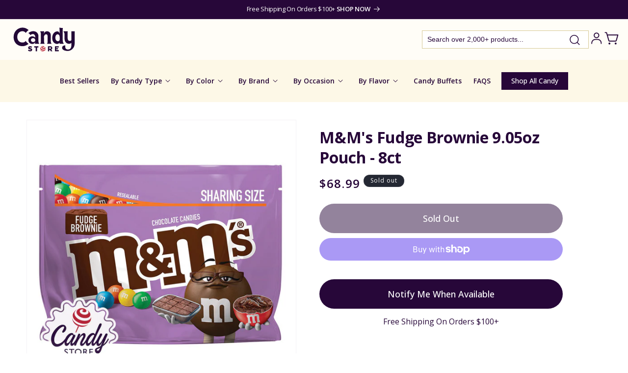

--- FILE ---
content_type: text/css
request_url: https://www.candystore.com/cdn/shop/t/52/assets/component-list-menu.css?v=12626733790891060071720077656
body_size: -92
content:
.list-menu--right{right:0}.list-menu--disclosure{position:absolute;min-width:100%;width:20rem;border:1px solid rgba(var(--color-foreground),.2)}.list-menu--disclosure:focus{outline:none}.list-menu__item--active{text-decoration:underline;text-underline-offset:.3rem}.list-menu__item--active:hover{text-decoration-thickness:.2rem}.menu-item__w-image__noflex{gap:15px}.menu-item__w-image{display:flex;align-items:center;gap:1rem}.menu-item__spacer{margin-top:15px}.img-container{display:grid;place-items:center;height:85px}.cta__button{background-color:#270739;padding:13px 20px;margin-left:10px;color:#fff;font-weight:500;font-size:14px;max-height:36px}.cta__button:hover{color:#fff}.fix-height{height:36px!important;min-height:36px!important}.bottom-button-container{display:flex;justify-content:center;align-items:center}.bottom-button-container>.cta__button--rounded{width:380px}.cta__button--rounded{display:grid;text-decoration:none;place-items:center;background-color:#270739;padding:22px 20px;margin-top:38px;color:#fff;max-width:380px;border:none;border-radius:30px;font-size:18px;font-family:Open Sans;font-weight:500;text-transform:capitalize;line-height:16px}.cta__button--rounded-full-width{display:grid;cursor:pointer;text-decoration:none;place-items:center;background-color:#270739;padding:22px 20px;margin-top:38px;color:#fff;max-width:100%;border:none;border-radius:30px;font-size:18px;font-family:Open Sans;font-weight:500;text-transform:capitalize;line-height:16px}.cta__button--rounded:hover,.cta__button--rounded-full-width:hover{color:#fff;background-color:#450c65}.cta__button-secondary--rounded{display:grid;place-items:center;text-decoration:none;background-color:#fffdf7;padding:22px 20px;color:#270739;max-width:380px;border-radius:30px;font-size:18px;font-family:Open Sans;font-weight:500;text-transform:capitalize;line-height:16px}.cta__button-secondary--rounded:hover{background-color:#dcdcdc}.list-menu--disclosure.localization-selector{max-height:18rem;overflow:auto;width:10rem;padding:.5rem}
/*# sourceMappingURL=/cdn/shop/t/52/assets/component-list-menu.css.map?v=12626733790891060071720077656 */


--- FILE ---
content_type: text/javascript; charset=utf-8
request_url: https://www.candystore.com/products/mms-fudge-brownie.js
body_size: 284
content:
{"id":7420878356667,"title":"M\u0026M's Fudge Brownie 9.05oz Pouch - 8ct","handle":"mms-fudge-brownie","description":"\u003cp\u003eM\u0026amp;M's Fudge Brownie 9.05oz Pouch - 8ct\u003c\/p\u003e","published_at":"2022-03-19T13:23:11-04:00","created_at":"2022-03-19T13:23:11-04:00","vendor":"CandyStore.com","type":"","tags":[],"price":6899,"price_min":6899,"price_max":6899,"available":false,"price_varies":false,"compare_at_price":null,"compare_at_price_min":0,"compare_at_price_max":0,"compare_at_price_varies":false,"variants":[{"id":42690645655739,"title":"Default Title","option1":"Default Title","option2":null,"option3":null,"sku":"ND-46288","requires_shipping":true,"taxable":true,"featured_image":null,"available":false,"name":"M\u0026M's Fudge Brownie 9.05oz Pouch - 8ct","public_title":null,"options":["Default Title"],"price":6899,"weight":1361,"compare_at_price":null,"inventory_management":"shopify","barcode":"","requires_selling_plan":false,"selling_plan_allocations":[]}],"images":["\/\/cdn.shopify.com\/s\/files\/1\/0614\/8309\/0107\/products\/M-M-s-Fudge-Brownie-9-05oz-Pouch-8ct-CandyStore-com-854.jpg?v=1677155494"],"featured_image":"\/\/cdn.shopify.com\/s\/files\/1\/0614\/8309\/0107\/products\/M-M-s-Fudge-Brownie-9-05oz-Pouch-8ct-CandyStore-com-854.jpg?v=1677155494","options":[{"name":"Title","position":1,"values":["Default Title"]}],"url":"\/products\/mms-fudge-brownie","media":[{"alt":"M\u0026M's Fudge Brownie 9.05oz Pouch - 8ct CandyStore.com","id":26587544649915,"position":1,"preview_image":{"aspect_ratio":1.0,"height":1000,"width":1000,"src":"https:\/\/cdn.shopify.com\/s\/files\/1\/0614\/8309\/0107\/products\/M-M-s-Fudge-Brownie-9-05oz-Pouch-8ct-CandyStore-com-854.jpg?v=1677155494"},"aspect_ratio":1.0,"height":1000,"media_type":"image","src":"https:\/\/cdn.shopify.com\/s\/files\/1\/0614\/8309\/0107\/products\/M-M-s-Fudge-Brownie-9-05oz-Pouch-8ct-CandyStore-com-854.jpg?v=1677155494","width":1000}],"requires_selling_plan":false,"selling_plan_groups":[]}

--- FILE ---
content_type: application/javascript; charset=utf-8
request_url: https://searchanise-ef84.kxcdn.com/preload_data.2I3z8W8w9k.js
body_size: 11459
content:
window.Searchanise.preloadedSuggestions=['gummy candy','salt water taffy','sour patch kids','m&m\'s in different colors','sugar free','bubble gum','sugar free candy','hard candy','sour candy','jolly rancher','jelly belly','dark chocolate','cinnamon candy','black licorice','rock candy','cotton candy','m & m','candy corn','jaw breakers','candy candy','gummy bears','candy bars','chocolate bars','laffy taffy','wonka bar','fruit slices','peanut butter','sweet tarts','candy sticks','atomic fireballs','m and m','red licorice','individually wrapped candy','all candy','t candy','milk chocolate','christmas candy','jelly belly jelly beans','sugar free hard candy','madelaine chocolate','candy de','bulk candy','swedish fish','maple nut goodies','white chocolate','mike & ike','reeses peanut butter cups','pop rocks','sour belts','kit kat','sixlets candy','candy al','hi chew','hershey kisses','easter candy','halloween candy','jolly ranchers','life savers','blue raspberry','bulk skittles','now and later','tootsie rolls','bit o honey','lemon heads','candy cigarettes','candy canes','jolly rancher sticks','hot tamales','sour patch','root beer','gummy worms','coffee candy','runts candy','chocolate coins','individually wrapped','butter mints','sugar-free candy','swedish candy','wax candy','pez candy','mexican candy','root beer barrels','slime licker','caramel candy','air heads','mike and ike','milk duds','candy bar','harry potter','toxic waste','gum balls','necco wafers','pixy stix','reception sticks','ice cream','sour balls','shock tarts','nerds gummy clusters','malted milk balls','peppermint hard candy','old fashion candy','gluten free','reese\'s cups','boston baked beans','candy cane','chocolate bar','novelty candy','red hots','chewing gum','sour cherry','jordan almonds','willy wonka','giant candy','chocolate covered','tootsie pops','jelly beans','gummy bear','chick o stick','lemon drops','freeze dried','atomic fireballs wrapped','pucker powder','circus peanuts','butterscotch candy','bottle caps','peanut m&m','coconut candy','charleston chews','squirrel nut','mars bars','wrapped candy','clark bars','spice drops','hubba bubba','peach rings','spree candy','chocolate chocolate','candy art','big hunk','fun dip','war heads','albanese gummy bears','reeses pieces','orange slices','bb bats','kits taffy','sugar free chocolate','ring pops','fruit stripe gum','gilliam candy sticks','theater box','tic tac','lemon candy','juicy twists','peanut butter cups','chewy spree','nougat candy','big cherry','dr pepper','gum drops','sour power','banana candy','hello kitty','gummy sharks','hershey bar','licorice all sorts','wax bottles','blow pops','ribbon candy','ginger candy','sweet tart','japanese candy','bb bats candy','green apple','cherry sours','3d gummy','milky way','big league chew','sour gummy','brachs wrapped candy','sugar daddy','bon bons','ring pop','chocolate truffles','stick candy','peanut brittle','wedding candy','ice cubes','nerd clusters','cow tales','bridge mix','sour skittles','chocolate mints','non pareil','cinnamon gummy bears','candy box','peanut butter taffy','sour power straws','sweet tarts chewy','fruit snacks','sour belt','asher\'s chocolate','jelly nougat candy','chocolate candy bars','dum dum lollipops','tootsie roll','freeze dried candy','most popular halloween candy','mary jane','good and plenty','chocolate stars','sugar babies','strawberry taffy','squirrel nut zippers','ritter sport','ghirardelli squares','wacky wafers','abba zaba','red vines','chupa chups','walnettos candy','slap stix','malt balls','sour punch','brachs candy','almond joy','candy lipstick','everlasting gobstoppers','maple nut','strawberry candy','kits taffy candy','conversation hearts','strawberry bon bons','juju bees','wrapped hard candy','fruit candy','s candy bar','cherry candy','asher\'s dark chocolate','jaw busters','most popular candy','raspberry candy','astro pops','mini jawbreakers','smarties candy rolls 8lb bulk','caramel creams','candy toys','pl candy','sunkist fruit gems','old fashioned christmas candy','swirl lollipops','simply lite','valentine candy','assorted candy','bubblegum an','cry baby','chocolate rocks','werthers original','gummy candy candy','cola gummy','reception candy sticks','m&ms candy','sen sen','sour gum','banana taffy','suckers suckers','creme savers','peelerz gummies','ferrero rocher','bon bon','rock candy sticks','bubble yum','baby shower','skittles bubble gum','peppermint bark','fun size','cinnamon bears','matlow candy','star wars','sugar free taffy','coffee rio','willy wonka bar','honey candy','life savers gummies','pop ups','maple candy','retro candy','clark bar','gold coins','dum dums','chocolate caramel','chocolate covered cherries','1 inch gumballs','mexican hats candy','soft peppermint','m & m\'s','nonpariels bulk','candy hearts','chocolate covered pretzel','candy assortment','slime lickers','cinnamon hard candy','clark bars candy','tic tacs','chocolate mint','candy buttons','sour straws','ju ju candy','gummy eyeballs','cherry mash','giant gummy','bit of honey','hot chocolate','sour apple','crystal candy','jelly candy','dubble bubble','dutch mints','soft candy','cry baby tears','peppermint sticks','zagnut bars','key lime','slapstix caramel','milky way midnight','junior mints','fruit chews','chocolate covered raisins','tart n tiny','vanilla tootsie rolls','easter eggs','peg bag','key lime hard candy','sour starburst','pink candy','chocolate caramels','mary janes','chocolate cigars','super rope licorice','whirly pops','jaw breaker','push pop','spearmint leaves','chuckles candy','m and ms','haribo grapefruit','chocolate orange','freeze candy','red licorice laces','lindor truffles','black jelly beans','old fashion','toxic waste hazardously sour','squirrel nut candy','hi chews','mentos gum','charms lollipops','red m&m','oh henry','asher chocolate','sour jacks','100 grand candy bar','super bubble original','wrapped chocolate','hersheys kisses','mallow cup','sour gummy worms','fire jolly rancher','simply lite dark chocolate','reese\'s pieces','good and fruity','andes mints','claeys hard candy','nestle crunch','chocolate chip','chunky candy bar','willy wonka chocolate bar','licorice snaps','chocolate covered pretzels','mint chocolate','super mario','extra gum','french burnt peanuts','ice breakers','uno bars','cookie dough bites','juicy drop','satellite wafers','bulls eye','5th avenue','up bars','vegan candy','dots candy','worst candy','wintergreen mints','licorice wheels','alexander the grape','fizzies drink tablets','double bubble','candy lipsticks','toxic waste sour candy','spearmint candy','horehound candy','strawberry gummy','zero bars','blow pop','fruit sours','wrapped you in','long boys','candy mix','wrigley chewing gum','candy corn candy','turkish taffy','baby ruth','baby bottle pop','juju be','whoppers malted','flipsticks taffy','cinnamon sugar free','hershey\'s kisses','goldkenn liquor 3.5oz bars 10ct','old fashioned candy','large candy','lindt truffle','now & later','english toffee','powder candy','mint m&m','spicy candy','candy necklace','mars bar','charleston chew','saltwater taffy','coconut haystacks','peanut butter candy','gin gin','chocolate covered peanuts','red skittles','chewy gobstopper','fruit stripe','wax lips','chocolate malted milk balls','sponge candy','watermelon sour patch kids','flying saucer','super bubble','jelly filled','peanut chews','original salt water taffy','chocolate covered gummy bears','marshmallow easter eggs','taffy fruit','white candy','brach\'s maple nut goodies candy','gummy rings','popping candy','sugar free gummies','chocolate eggs','sea salt caramel','peppermint candy','dum dum','sour power belts','wine gums','just born jelly beans','candy candy company','squirrel nuts','potato chips','gold chocolate coins','red hot','butter finger','champagne gummy bears','madelaine dark chocolate','hard candy sticks','delights peppermint','pink and white','jolly rancher fire','full size candy bars','nips candy','bulk chocolate','liquorice allsorts','gummi bears','chewy lemonheads','birnn truffles','taffy town','m&m chocolate bar','chocolate cream','whirly pop','hershey kiss','choc pretzels','gift certificate','candy stick','advent calendar','peach candy','non pareils','rocky road','sour power straws watermelon','pez refill','black cow','mary janes candy','certified kosher candy','sugar free gum','pina colada','candy bags','mexican hats','laffy taffy banana','red bull','peanut butter twix','kits candy','bulk individually wrapped candy','king size','individually wrapped by bulk','frooties tootsie roll','bazzini nuts','dollar chocolate bar','almond chocolate','bulk wedding candy','candy peanuts','sugar free gummy','purple gummy','black and white','chocolate roses','ginger hard candy','twix mini','altoids mini','chicken bones','watermelon slices','turtles candy','salted caramel','baby shower candy','red candy','fire balls','2lb of','vanilla taffy','lime candy','coffee crisp','licorice pastels','sky bars','hot tamales candy','kit kat candy bars','red hot dollars','chocolate nonpariels','liquid candy','cinnamon toothpicks','shockers candy','jujubes candy','gluten free candy','rolo candy','flipsticks candy','atomic fire balls','candy dispenser','black taffy','cadbury chocolate','gluten free licorice','cookie dough','bubble gum balls','honey hard candy','goo goo clusters','nerds clusters','sunflower seeds','zagnut candy bars','madelaine chocolate candy','grape heads','sugarfree candy','candy cigar','dove chocolate','rootbeer barrels','kosher candy','3 musketeers fun','wonka bars','chocolate marshmallow','cookies and cream','trident layers gum','tootsie roll pops','peanut butter cup','project 7 gum','candy store','wrapped twizzlers','cherry cola','sour gummy bears','pectin jelly beans','turkish delight','warheads extreme sour','tony\'s chocolonely','gummy grapefruit','cavendish and harvey','bun candy bar','peanut m&ms','new york','butter rum','chicken feet','chocolate drops','valentines day','mega lollipops','crunch bar','mega sour','freshen up','individually wrapped candies','coconut candy bar','licorice laces','chocolate chips','sale candy','peanut clusters','child suckers','blue & white m & m','sour punch straws','mini bars','buttered popcorn','parade candy','candy raisins','nerds rope','jelly eans','banana runts','1 inch jawbreakers','lolly pops','theater box candystore','gift card','green m & m\'s','juicy drop pop','chocolate balls','cherry clan','sour spray','laser pops','baseball candy','chocolate cigar','mentos mints','chocolate candy','candy candies','variety pack','almond roca','foil wrapped candy','clove candy sticks','dessert truffles','saf-t-pops lollipops','neapolitan coconut','free candy','cracker jack box','gold wrapped candy','gummy frogs','coconut long boys','fire stick','big bol','cherry heads','laffy taffy sparkle cherry','look candy bars','christmas wrapped','kinder bueno','sour watermelon','most popular','sour lips','chocolate ice cubes','candy apple','er orange','starburst duos','lindt chocolate','burnt peanuts','fruit filled candy','red licorice allsorts','mints in tins','soda candy','grape fish','baby shark light up talker','bounty chocolate','sugar free root beer barrels','push pops','sweet tart jelly beans','glee gum','bulk red','mr goodbar','werthers caramels','nostalgic candy','mint lentils','hot dog bubble gum','black licorice jelly beans','what is the most popular candy in','theater candy','cream drops','sugar free mints','darrell lea','lindt truffles','jujubes theatre','licorice nibs','m ms','chocolate raisins','juicy fruit','licorice ropes','chewy candy','sesame seed','white chocolate m&m','sour worms','caramel apple','candy necklaces','teaberry gum','naught candy','lemonade chewy candy','cherry sour balls','jumbo lollipops','rainbow candy','mint julep chews','wonka candy','cinnamon imperials','pay day bars','candy toy','gummy shark','sno caps','candy drops','watermelon jolly rancher','coconut bon bons','gum ball','red white and blue candy','chewy red hots','willy wonka candy','licorice taffy','salted nut roll','black jack','mini candy bars','cherry slices','my little pony','bazooka bubble gum','florida candy','chocolate babies','rose candy','chocolate pretzels','north fork','clove balls','hot wheels','birnn chocolate truffles','taffy town 5lb','nancy adams','pixie sugar','trolli octopus','ferrara pan','sour taffy','caramel m&m','cinnamon hearts','pink grapefruit','yellow bulk candy','valentine hearts','smarties bubble gum balls','hot dog gum','bogdon\'s reception sticks','sweet candy','milk chocolate peanut butter','gummy food','nostalgic candystore.com','toblerone bars','horehound candy sticks','ju ju bees','candy ars','slo poke','air head','flavored popcorn','snickers peanut butter','new candy','after dinner mints','paw patrol','whoppers malted milk balls','payday bars','black jack taffy','peanut butter bars','3d fruit gummy','25lb chocolate','sour bottles','fruit roll','light purple m&ms','rock candy strings','heath bars','breath savers','carmel candy','bogdon stick candy','life saver','red mints','chocolate coin','gummy pizza','dairy free','dish raspberry','corn taffy','brach\'s candy','mini candy canes','candy apples','spice jelly beans','jelly fruit','dove dark chocolate','lemon jolly rancher','halloween favorites','astronaut ice cream','sour patch kids blue','whatchamacallit bar','peas and','moon pie','creamy delight','brachs maple nut goodies','mallow candy','peg bags','chocolate hearts','b b bats','chocolate kisses','candy easter eggs','peanut bar','sugar free chocolate bars','toy candy','chocolate gummy bears','yogurt pretzels','sour hard candy','wiley wallaby','chicklets original gum assorted','top halloween candy','hard mints','butterscotch buttons','chocolate cherries','ruby chocolate','york peppermint patties','divinity candy','chimes ginger chews','creme drops','trident splash','trident gum','strawberry puffs','bubblicious bubble gum','sugar free peppermint','star candy','clove candy','box of chocolates','sky bar','tropical starburst','2024 candy map','old fashion candies','abba-zaba bars','gummy fruit','holiday candy','anise squares','ginger cuts hard','marshmallow cones','black cats licorice','clear hard candy','juicy fruit gum','kool aid','peanut candy','big red','butterfinger bars','halloween candy map','fizzy cola','paint brush lollipop','scharffen berger','safety pops','no sugar','tangy taffy','everlasting gobstopper','pixy stix candy','wacky wafers candy','chocolate peanuts','bonomo turkish taffy','violet crumble','giant gummy bear','kenny\'s twists','gift box','cola candy','pectin jelly bean','jelly nougat','idaho spud','strawberry whoppers','toy story','licorice allsorts','chunky bars','nik l nip','mint candy','watermelon candy','ice cream candy','gingerbread house','dinner mints','mini m&m\'s','holland mints','farts candy','joray fruit rolls','mini sour','old fashioned candy sticks','mini gummy bears','jack daniels liquor bars','gum drops spice','trolli sour','haribo bulk','fizzy candy','honey spoons','yellow marshmallow','mint tins','double bubble gum','jujy fruits','sugar free cinnamon candies','jelly belly sour','bubble gum cigarettes','anthon berg','peppermint chocolate','atomic fireball','chocolate covered nuts','peach licorice twists','crunchy cookie m&m\'s','nonpareil mini','gummy ring','bulk christmas candy','corn candy','pucker ups','hubba bubba gum','orange cream','bulk wrapped','kinder joy','trail mix','sour blue raspberry','king size candy','top 10 candy','squirrel nuts candy','rock candy crystals','peanut butter pillows','grape taffy','candy candy lovers','filled gummy candy','graduation candy','spearmint licorice','zotz sour','cracker jack','star burst','sour cherries','ritter sport mini','sour powder','hershey mini','starlight mints','cadbury bar','chocolate hearts in silver foil','sour patch kids assorted 5lb','pumpkin seeds','haribo gummy bears','fruit nugget','italian candy','red rope','oh henry candy bars','christmas hard candy','gift baskets','trident layers','valentines candy','peppermint puffs','banana laffy taffy','candy in tubs','rip rolls','cherry sour','tutti frutti','red dollars','krabby patties','mario candy','purple candies','cough drops','butterscotch hard candy','vidal gummy','fort knox','gourmet lollipops','tart n tinys','mini mars bars','candy small','sour power straws strawberry','pink vanilla cotton candy','chocolate covered mints','bean boozled','mini jaw breakers','retro sour','wedding mints','soft peppermint sticks','coconut patties','state favorite','big hunks','old fashioned','favorite candy state','all sorts','bulk peanut m and ms','wintergreen hard candy','chili chews','wrapped mints','mountain bars','mini snickers','tootsie pop drops','chick-o-stick rolls','peg bag candy','hard candy wrapped','tin candy','charms sweet and sour','lion bar','ooze tube','hot cinnamon hard candy','kitkat chocolate','fast break','reeds cinnamon','classic caramel','candy ropes','best candy in us','the office','wrapped blue candy','mini eggs','peanut bars','riesen dark','chocolate covered marshmallow','twin bing bars','foil wrapped','dark chocolate almonds','gummie candy','peppermint taffy','sour patch fruit salad','jelly slices','banana gummies','sugar free salt water taffy','chocolate coffee beans','after dinner','candy market','fish candy','m&m bags','grape airheads','dinosaur candy','candy gummy','gum drop','mixed candy','jelina sea salt','white licorice','good & plenty','nerds candy corn','90’s candy','mini mints','sweet and sour','4d gummy','red licorice taffy','fort knox chocolate coins','napoleon sour bon bons assorted','nerd gummy clusters','tongue splashers','slime licker 1','root beer sticks','sea shells','gum and bubble gum','big gummy bear','gummy worm','big foot','chocolate cover m&m','sweet tart sours','maple cream chocolate','brachs cinnamon','black hershey kiss','peeps marshmallow','jelly belly licorice','chocolate almonds','squeeze candy','mike and ike sour','charm suckers','sixlets candy 12.5lb bulk','bazzini dark chocolate','gumm worms','pixie dust','licorice sticks','joyva jelly rings','bubble gum cigars','favorite halloween candy','big league','mallo cups','orange hard candy','gilliam hard candy sticks','hard sour candy','asian mix','sugar candy','candy rocks','chocolate caramel squares','harry potter candy','chocolate necco wafers','flicks chocolate','baby bottle pops','robin eggs','gummy frog','fruit snacks welchs','m & ms','chewy sweet tarts','with peanut','bubble jug','chocolate by pound','old fashioned sticks','hard candies','cola bottles','coke bottles','smarties suckers','assorted taffy','sour jelly beans','shaped candy','russell stover','foiled pansies','butter rum lifesavers','hint mints','strawberry cream','dark dark chocolate thin','maraschino cherries','tangy tarts','snaps licorice','red white and blue','tootsie pop','sugar free jelly beans','candy bracelet','peanut butter m&m\'s','sour piglets','fruit nuggets','roll ups','pennsylvania dutch','licorice bridge mix','florida salt water taffy','chocolate golf balls','jolly rancher gummies','chocolate starlight mints','sour gummies','gush down','whistle pops','buncha crunch','melting wafers','krackel bars','sweetarts chewy sour','cantaloupe jelly belly','chewy sour balls','espresso beans','lifesavers wintogreen','reeses cups','taffy candy','red hots cinnamon','spree chewy','sunkist gems','candy by state','strawberry sour patch','tonys chocolate','candy map','gold coin','assorted sour','dr pepper licorice','wedding candies','mounds bars','chocolate bulk','hard christmas candy','necco mini-sized','skull candy','broadway licorice rolls','extreme sour','birthday cake','aero bars','chocolate bark','brachs toffee','strawberry jolly rancher','skittles bulk','jolly rancher bites','now or later','choco rocks','sour bears','jo ray strawberry fruit rolls','pistachio chocolate','chicklets original','angel mints','peppermint patties','unicorn poo','sour lollipops','fruit candy hard','chocolate covered caramels','red vine','lemon head','fruit roll up','bite size chocolate','sugar free dark chocolate','korean candy','bubble gumball machine','jaw busters jawbreakers','big sugar daddy','orange chocolate','vintage candy','haribo fruit salad','mr melon','terrys orange chocolate','sour patch watermelon','raspberry gummy','full size','protein bar','assorted chocolates','hard chocolate mints','french creme','pink popcorn','all sugar free candy','airheads xtremes','nestle chocolate candy','cherry cordials','jolly rancher chews','grape gum','tabasco spicy chocolate','key lime pie','pineapple gummy bears','teal candy','regal crown','chocolate mint hard candy','pecan turtles','zero sugar','peanut butter share sized','tiktok candy','dark choc','fruit slices candy','teaberry candy','fun size snickers','chocolate reception sticks','super blow pops','cinnamon imperial','roasted peanut butter','pink sour candy','go organic hard candy','giant pez','pocky sticks','toxic waste hazardously sour candy','champagne bubbles','cherry stick','cinnamon gum','sugar free jolly rancher','chocolate covered almonds','chewy lemonhead','raspberry filled candy','honeycomb sponge','white 1 inch gumballs','butter cream','wonder ball','black cherry','nonpareil mints','peppermint stick','licorice all','cherry jolly rancher','yogurt chips','hot cinnamon','mint julep','yum earth','4th of july','australian licorice','chocolate moon pies','choco rocks gold nuggets 3oz tube 12ct','primrose candy candystore.com','chocolate candy coins','caramel robins eggs','twizzlers filled','foil wrapped chocolate','gold nugget','asher\'s pretzels','dark chocolate bar','edas sugar free','cupid corn','sixlets wrapped','milka dark','charms sweet pops','gummy candy giant','organic candy','sports themed','smith bros cough','melting chocolate','most sour','pineapple hard candy','dried fruit','milka chocolate','lips lollipops','candy rings','red jelly bean','sanded drops','peppermint candy canes','gummy eyes','pink jelly beans','unicorn pops','wholesale candy','jelly rings','chocolate pretzels bulk','wiley wallaby licorice','junior mints mini','sour patch gum','candy jars with','blue raspberry gummy','candy balls','b b bats suckers','cinnamon taffy','juju coins','chocolate gold coins','gummy pineapple','niagara chocolates','1950’s candy','sugar free cinnamon','chocolate santa','oreo cookies','asher chocolates','round candy','strawberry rolls','banana gum','blue mints','fruit gems','mallo cup','sassy taffy','super sour','christmas tree','scottie dog','soccer balls','apple candy','jolly rancher cinnamon','orange skittles','all nut bridge mix','92 dark chocolate','terry\'s bar','red candy apple','goetze caramel creams','gummy teeth','mocha beans','koppers chocolate gummy bears','mango gummy','cinnamon jolly rancher','now and later shell shocked','candy crayons','chocolate covered blueberries','fruit jelly','trolli eggs','apple ring','mint m & m"s','sea salt chocolate','favorite candy','sesame candy','dove milk chocolate','sea shell','skittles yellow','candy coated milk chocolate','chocolate malt balls','brightside skittles','gob stopper','candy coated mints','chocolate soccer','candy coated tootsie rolls','chocolate wafers','candy club','1970s decade','lipstick candy','fruit slice','sugar free hard fruit candy','kits taffy candystore.com','snickers almond butter','altoids cinnamon','orange sticks','jolly rancher lollipops','mike n ike','sour licorice','cherry lifesavers','ovation break apart','white chocolate candy bars','reese\'s peanut butter cup','goo goo','rain-blo gumballs','3d gummy candy','chocolate taffy','micro jawbreakers','french chew','butter scotch','lollipop pops','swiss fruits','astro pop','jelly babies','sweet tart ropes','like jujubees','sweethearts conversation','grape candy sticks','sour heads','sour punch bites','sour cola','skittles tropical','pop corn','and under','chocolate stick','hard peppermint','joy ride','candy melts','cavendish & harvey','mexican hat candy','coney island','candy crush','laffy taffy ropes','licorice hard candy','sour sweet tarts','kool-aid tropical punch popping candy','twin bing','pecan log','licorice hollows','chocolate asher','chocolate coconut','anise candy','sugar free cinnamon candy','love hearts','apple heads','shark gummies','dark chocolate sponge','bar none','cigar gum','sour strawberry','cinnamon jelly beans','gummy clusters','goo goo cluster','best candy','dark chocolate and candy','nestle bar','sour neon worms','necco chocolate','movie theater candy','lolli pop pop ups','razzles gum','safety suckers','chocolate carmel','black balls','mars candy bars','gummy sushi','gummy cola','rice krispies','coal candy','blue taffy','super bubble gum','sugar babies mini','candy cane bits','new jersey candy','almond bark','animal crackers','lilo and stitch','crushed peppermint','molasses candy','coconut bars','orange taffy','penny candy','red raspberry dollars','nerds gumballs','wrigley gum','dill pickle','life savers wint-o-green','peg candy','loacker dark noir chocolate w cocoa creme & wafer bars 12ct × 1','grape licorice','candy tin','hot balls','string licorice','cinnamon fire','popin cookin','concord confections','sugar free peppermint candy','bazooka gum','100 grand candy bars','skittles crazy cores','sour kids','red hot mini box','taffy assort','infuse candy','pop rock','chocolate bunny','ginger chewy','heart candy','madelaine hazelnut truffles','not chewy','individually wrapped hard candy','clark candy bars','dark chocolate nonpareils candy','mentos fruit candy','marshmallow twist','red laces','alien glow pop','vending machine','guava candy','skittles smoothies','candy buffet','white chocolate bulk','goetzes creams','puff candy','good n plenty','shipping costs','teaberry mint','sour kicks','earth balls','champagne gummies','crazy hair','jolly joes','gummi rings','dark chocolate peanut chews','almond coated candy','black forest','honey filled candy','smart sweets','scottie dogs','pink starburst','jolly ranchers cinnamon','key lime pretzel','million dollar','loli pop','swizzle sticks','american candy','kool aid popping candy','ice pie','large jelly beans','candy crush soda','foiled hearts','unwrapped candy','jelly belly fruit flavors','dark chocolate mint','cherry gummy','rainbow belts','peanut squares','party mints','apple pie','smog balls','green marshmallows','smarties gumballs','swedish mix','1980s decade','hot candy','beeman\'s gum','melty mints','foil wrapped chocolate coins','alien pops','christmas chocolate','best halloween candy','fun suckers','m and m peanut','sugar free bulk','all natural','lemonheads unwrapped','energy drink','sugar plums','simply lite 50%','chocolate tootsie pops','potato chips 1','caramel squares','just born','spi c mints','gummy lips','plastic bag','conversation hearts candy','heart lollipops','pink gummy bears','pastel mints','dark chocolate m & m&m\'s','red heart','big chewy nerds','chocolate sea salt','chocolate cherry','cinnamon suckers','assorted hard candy','the hot','twizzlers cherry','cinnamon gummy','international candy','marshmallow eggs','lollipop paint shop','marshmallow chocolate','candy eggs','when is','altoids smalls wintergreen','green sour belts','peanut butter flavor taffy','hard candies individually wrapped','chick candy','made line','zotz candy','food a','sour ball','ricky joy','ginger cuts','chocolate peanut','golf candy','candy wax bottles','valentine\'s day candy','ferrara pan jaw busters','hershey snack size','popcorn jelly beans','box candy','bulk starburst','sugar free suckers','gummy butterflies','bulk candy individually wrapped','candy corns','take 5 candy','bug candy','orbit gum','malted milk','juicy drop gum','bubble tape','milk chocolate bars','mamba soft','dove promises','haribo berries','cookie bites','chocolate hard candy','chocolate cars','heavenly hash','chocolate heart','block candy','candy pebbles','zeno taffy','british candy','peach gummy','watermelon taffy','buble gum','dubbel zout','sunkist jelly beans','island blend','prank candy','joy day sweet strawberry','soda bottles with candy','m&m chocolate','chocolate ring','liquid filled','chocolate mini','water melon jelly beans','gummy eggs','giant sweet tarts','gum cigars','dark chocolate raspberry','sassafras candy','mini pops','red lollipops','skittles gummies','jolly rancher sticks cherry','trolli berry berry','jelly nugget','asher\'s break up','coffee flavored','raspberry hard candy','pirate coins','peanut m&m\'s','milky way salted caramel','gilliam assorted','big chew','5th avenue bars','candy strings','powder center','peach taffy','jelly belly sample bags','claeys lemon','gum cigarettes','fudge caramel','chocolate leaves','sugar free peanut butter','white chocolate truffles','strawberry hard candy','clove gum','sugar free black licorice','mint patties','individually wrapped gummy','coconut macaroon','juicy twist','sour candies','texas candy','white gummy bears','jujyfruit original','candy boxes','fudge brownie m&ms','sour grapefruit','candy cigars','merckens wafers','gold foil wrapped hearts milk chocolate','dark chocolate truffle with sea salt','lindt white','individually wrapped hard andy','candy good','hershey kisses white','soft center candy sticks','junior size candy','only cand','car chocolate','fruity chewy candy','cinnamon mentos','sugar free sour','individual mints','soft candy sticks','soft mints','black licorice cakes','gummy drop','jolly rancher stick','flip flops','endangered species','pink candies','bagged gummy candy','licorice soft','st patrick\'s day','anastasia coconut patties','filled hard candy','old fashion candy sticks','chocolate covered sunflower seeds','lindt cookies n cream','blue berry','fruit salad','assorted old fashioned candy sticks','honey spoon','johnny apple treats','kosher for passover','skittles gum','heath bar','lemon drop','cake pops','black currant','buckeye candy','cotton candy taffy','cinnamon reception sticks','sugar daddy pops','pez dispenser','xmas candy','ritter sport 61%','baby boy','caramel apple pops','swedish fish aqua life','cut rock candy','madelaine chocolate crayons','baseball league gum','warheads sour taffy 2-in-1','strawberry licorice','giant lollipops','chocolate cream drop','clear mints','flower candy','red ropes','blue raspberry sour','gummy ice cream','cinnamon bear','sugar free licorice','caramel candy bars','dentyne gum','dark chocolate bars','necco candy','party hopper chocolate bars','foil wrapped chocolate balls','27oz of','lime flavor','dentyne ice','lifesavers hard candy','twizzler licorice','candy coated tootsie roll','chocolate honeycomb','rocky road candy bar','altoids candy','big time','1990s decade','gummy strawberry','candy machine','ice cube','king leo peppermint','cat shaped candy','beach balls','red m&ms','jolly rancher watermelon','ocho bars','purple fish','mickey mouse','assorted bulk','lifesaver gummies','cherry life savers','sen sen flakes','wintergreen candy','fuzzy peach','vanilla fudge','mermaid candy','butter toffee','florida mint','chocolate gummy','butter fingers','blood orange','krabby patty','chocolate pecan','green licorice','milk bottles','gumdrops candy','twin snakes','licorice pipes','zagnuts candy','strawberry bubblegum','fruit gummy','chewy spree candy','salt licorice','skittles wild berry','werther\'s original sugar free','candy lolipops','red vines black','easter chocolate','pink marshmallow','animal candy','halloween map','red hard candy sticks','cherry gum','jelly belly sours','pear drops','peppa pig','cotton candy sugar','blue m&m','class candy','deluxe bridge','gummi cola','mint sprinkle','caramel bulls eyes','candy berry','gumdrops pink','hi chew watermelon','candy in the','candy coated chocolate','uno candy bar','licorice caramels','malted balls','classic chewing gum','red velvet','spray candy','chocolate cluster','dubble bubble gum','kit kat mini','claeys bags','cherry chan','easter baskets','barnone candy','gourmet mints','la vie','chocolate chip cookie dough','sour strip','polar mints','red jelly beans','cool mints','flip stick','reese’s pieces','extra sour tears','disney candy','turtle candy','gumball machines','cadbury caramello','pink lemonade','orange m&m','petite nonpariels','strawberry jelly beans','candy s','hot shots','jolly ranchers watermelon','chocolate lollipops','licorice rope','large gummy bears','triple push pop','chocolate mels','airheads gum','assorted fruit slices','candy buffets','lindt lindor','pink mints','honees honey-filled','peppermint gum','peanut log candy','candy bars wonka candy bars','jelly sticks','old candy','green sticks','pumpkin spice','taffy bars','jumbo peppermint balls','reception stick','barrel candy','candy straw','jelina dark chocolate','rum butter','top ten','big cherry candy','bones candy','chocolate toffee','chocolate wonka','sugar plum candy','fall candies','bazzini raisin nut mix','gummy noodles','gummi eggs','thin banana candy','candy corn christmas','nib mor','foil candystore.com','hi-chew watermelon','maple toffee','striped candy balls','peanut butter bars 1','jelly belly snapple','machine candy','sugar fr','die free candy','marshmallow candy','m m candy machine','gummy gators','easter egg','fives gum','sesame crunch','gimbal\'s gourmet','dragon ball','gift boxes','rock sugar','individually wrapped white candy','cinnamon candy disc','hersheys chocolate','candy bracelets','gumball machine','sour grape slices','hard candy individually wrapped','hershey miniatures','candy stick display rack','blue rope','licorice jelly beans','jumbo jelly beans','fruit hard candy','lolli pops','barbie candy','pineapple gummy','mega smarties','birthday candy','top candy','cherry jelly beans','blue m&ms','laser pop','nerd rope','7 up bar','heide gummi bears','fruit pastels','cinnamon sticks','autumn mix','hot tamale','mini bags','tennis balls','peanut m & ms','tiger pops','blue candy sticks mini sticklettes','kids candy','stone candy','chocolate squares','pink dum dums','nerd cluster','chocolate raspberry','movie theater','sugar free gummy bears','chocolate nuts','dark chocolate fruit','sugar free root beer barrel','chocolate covered espresso beans','basketball candy','yellow m&m','stick gum','honey comb','goldenberg\'s peanut chews','watermelon jolly ranchers','bubble gum pops','mixed taffy','mini chuckles','blue hershey kisses','blue rock candy','mountain bar','chocolate pecan turtle','souvenir candy','gobstopper candy','kinder eggs','candy egg','zero sugar candy','gummy dinosaurs','hopjes coffee','wrap chocolate','green and white hard wrapped','jelly mint','green and red','red hots chewy candy','red foil hershey kisses','candy store fruit slices','wrapped candy bulk','jelly belly camo','candy house','madelaine milk','fun size baby','sugarless candy','ninja turtles','peanut big hunk','bob ross','liquor filled candy','cinnamon hard candy sugar free','5 m&ms','asher’s snowballs','jordan almond','fruit filled','bulk halloween candy','cashew candy','hello panda','hawaiian punch','licorice coins','lucas muecas candy','licorice twists','dinosaur egg','taffy suckers','chocolate covered jelly','coconut chocolate','flat taffy','chocolate jelly','mint balls','sugar free candy candystore.com','malted speckled eggs','chocolate sea salt caramels','malt ball','blue chocolate','maple nut goodie','anise bears','pink gummy','brooks and adams','werthers chewy','chocolate sticks','chocolate turkeys','cinnamon disc hard candy','mint nonpariels','orange m&m\'s','coconut m&ms','caramel bonbons','foil chocolate balls','pomegranate hard candy','chili mango','sugar free chick a stick','ghirardelli gift box','breath mints','red and blue candy','chocolate raspberry rings','old fashioned candy stick','foam candy','jelly ring','decade candy box','heaven and earth','soft spearmint','caramel block','7-up candy','candy popularity','molasses salt water taffy','mango peelerz','cherry hard candy','strawberry skittles','gummy fish','sour slime','muddy bears','cream soda','sugar free bubble gum','peanut shaped candy','french mints','skittles brightside','strawberry airheads','cinnamon candy corn','horehound drops','candy fruit','starburst swirlers','candy straws','milkshake bars','dubble bubble gumballs','marshmallow peanuts','fruit jelly rings assorted','big league chew baseball','gummy snakes','twix cookies and creme','red raspberry filled candy','bridge ix','red and white candy bars','candy corn giant','candy corn in a bin','trident splash strawberry lime','mini orange','peppermint canes','flicks chocolate candy','sour squeeze candy','chocolate madelaine','confections hard candy','5-pound candies','dark chocolate eggs','big blow gum','jelly bean','individually wrap','psychedelic jawbreakers','candied fruit','mint gum','gummy nerds','toblerone dark','barbie bubble gum','sour cherry balls','cinnamon red hots','licorice black','raspberry jellies','gold nugget candy','power pucker','irish candy','chocolate carmel candy','cotton candy and','sour santas','chocolate wafer','smarties candy','old fashion hard candy','chocolate santas','dark chocolate candy bars','chocolate gummy bear','super sucker','werthers sugar free','red gummy bears','blue sixlets','astronaut neapolitan ice cream','teenee beanee','green skittles','milk chocolate stars','orange creamsicle','gummy strawberries','start burst','taffy lollipop','jolly rancher blue raspberry','classic assorted lollipops','payday chocolatey','jelly beanboozled','heart shaped box of chocolate','fruit by the foot'];